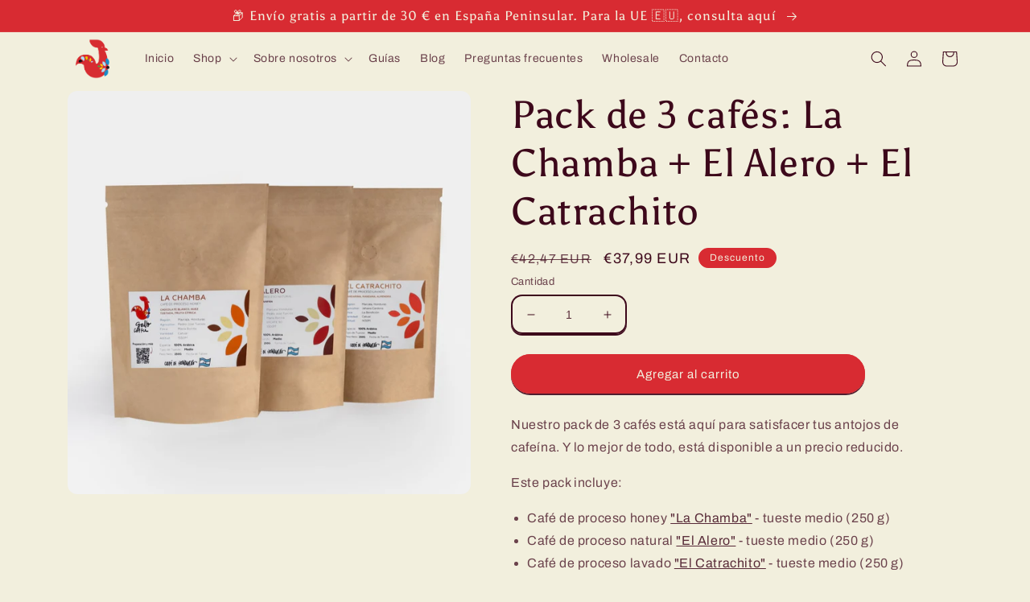

--- FILE ---
content_type: text/javascript; charset=utf-8
request_url: https://gallo.coffee/products/pack-de-3-cafes.js
body_size: 851
content:
{"id":8358559809882,"title":"Pack de 3 cafés: La Chamba + El Alero + El Catrachito","handle":"pack-de-3-cafes","description":"\u003cp data-mce-fragment=\"1\" class=\"p1\"\u003eNuestro pack de 3 cafés está aquí para satisfacer tus antojos de cafeína. Y lo mejor de todo, está disponible a un precio reducido.\u003c\/p\u003e\n\u003cp data-mce-fragment=\"1\" class=\"p1\"\u003eEste pack incluye:\u003c\/p\u003e\n\u003cul data-mce-fragment=\"1\" class=\"ul1\"\u003e\n\u003cli data-mce-fragment=\"1\" class=\"li1\"\u003e\n\u003cmeta charset=\"utf-8\"\u003eCafé de proceso honey \u003ca href=\"https:\/\/gallo.coffee\/products\/la-chamba\" target=\"_blank\"\u003e\"La Chamba\"\u003c\/a\u003e - tueste medio (250 g)\u003c\/li\u003e\n\u003cli data-mce-fragment=\"1\" class=\"li1\"\u003eCafé de proceso natural \u003ca href=\"https:\/\/gallo.coffee\/products\/el-alero\" target=\"_blank\"\u003e\"El Alero\"\u003c\/a\u003e - tueste medio (250 g)\u003c\/li\u003e\n\u003cli data-mce-fragment=\"1\" class=\"li1\"\u003eCafé de proceso lavado\u003cspan\u003e \u003c\/span\u003e\u003ca href=\"https:\/\/gallo.coffee\/products\/el-catrachito\" target=\"_blank\"\u003e\"El Catrachito\"\u003c\/a\u003e\u003cspan\u003e \u003c\/span\u003e- tueste medio (250 g)\u003c\/li\u003e\n\u003c\/ul\u003e","published_at":"2023-11-02T22:03:11+01:00","created_at":"2023-03-29T21:06:37+02:00","vendor":"Gallo Coffee","type":"CAFÉ EN GRANO","tags":[],"price":3799,"price_min":3799,"price_max":3799,"available":true,"price_varies":false,"compare_at_price":4247,"compare_at_price_min":4247,"compare_at_price_max":4247,"compare_at_price_varies":false,"variants":[{"id":46466030502234,"title":"Default Title","option1":"Default Title","option2":null,"option3":null,"sku":"","requires_shipping":true,"taxable":true,"featured_image":null,"available":true,"name":"Pack de 3 cafés: La Chamba + El Alero + El Catrachito","public_title":null,"options":["Default Title"],"price":3799,"weight":750,"compare_at_price":4247,"inventory_management":"shopify","barcode":"","requires_selling_plan":false,"selling_plan_allocations":[]}],"images":["\/\/cdn.shopify.com\/s\/files\/1\/0663\/6683\/2857\/files\/packde3cafes.jpg?v=1698591131"],"featured_image":"\/\/cdn.shopify.com\/s\/files\/1\/0663\/6683\/2857\/files\/packde3cafes.jpg?v=1698591131","options":[{"name":"Title","position":1,"values":["Default Title"]}],"url":"\/products\/pack-de-3-cafes","media":[{"alt":null,"id":45124022141274,"position":1,"preview_image":{"aspect_ratio":1.0,"height":1312,"width":1312,"src":"https:\/\/cdn.shopify.com\/s\/files\/1\/0663\/6683\/2857\/files\/packde3cafes.jpg?v=1698591131"},"aspect_ratio":1.0,"height":1312,"media_type":"image","src":"https:\/\/cdn.shopify.com\/s\/files\/1\/0663\/6683\/2857\/files\/packde3cafes.jpg?v=1698591131","width":1312}],"requires_selling_plan":false,"selling_plan_groups":[]}